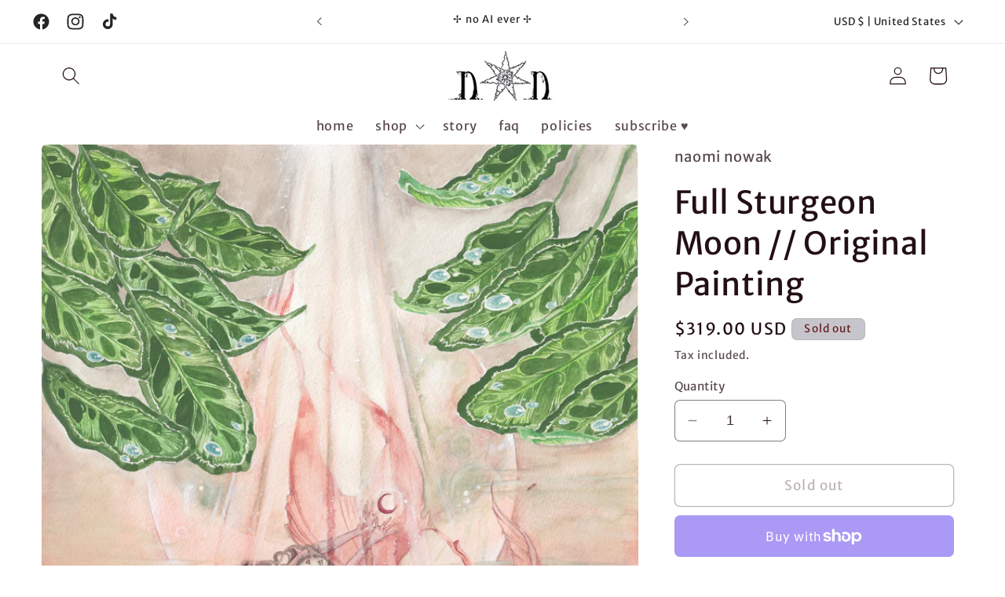

--- FILE ---
content_type: text/javascript
request_url: https://shop.naomi.se/cdn/shop/t/2/assets/search-form.js?v=17328215127431014681705151511
body_size: -99
content:
/** Shopify CDN: Minification failed

Line 13:0 Transforming class syntax to the configured target environment ("es5") is not supported yet
Line 14:13 Transforming object literal extensions to the configured target environment ("es5") is not supported yet
Line 30:19 Transforming object literal extensions to the configured target environment ("es5") is not supported yet
Line 31:4 Transforming const to the configured target environment ("es5") is not supported yet
Line 39:10 Transforming object literal extensions to the configured target environment ("es5") is not supported yet
Line 43:17 Transforming object literal extensions to the configured target environment ("es5") is not supported yet
Line 47:13 Transforming object literal extensions to the configured target environment ("es5") is not supported yet
Line 61:5 Expected ";" but found "{"

**/
class SearchForm extends HTMLElement {
  constructor() {
    super();
    this.input = this.querySelector('input[type="search"]');
    this.resetButton = this.querySelector('button[type="reset"]');

    if (this.input) {
      this.input.form.addEventListener('reset', this.onFormReset.bind(this));
      this.input.addEventListener(
        'input',
        debounce((event) => {
          this.onChange(event);
        }, 300).bind(this)
      );
    }
  }

  toggleResetButton() {
    const resetIsHidden = this.resetButton.classList.contains('hidden');
    if (this.input.value.length > 0 && resetIsHidden) {
      this.resetButton.classList.remove('hidden');
    } else if (this.input.value.length === 0 && !resetIsHidden) {
      this.resetButton.classList.add('hidden');
    }
  }

  onChange() {
    this.toggleResetButton();
  }

  shouldResetForm() {
    return !document.querySelector('[aria-selected="true"] a');
  }

  onFormReset(event) {
    // Prevent default so the form reset doesn't set the value gotten from the url on page load
    event.preventDefault();
    // Don't reset if the user has selected an element on the predictive search dropdown
    if (this.shouldResetForm()) {
      this.input.value = '';
      this.input.focus();
      this.toggleResetButton();
    }
  }
}

customElements.define('search-form', SearchForm);

body {
background: url("https://naomi.se/shopbg.gif") !important; /* chanage image as you like */
background-repeat: no-repeat;
background-position: center;
background-size: cover;
}